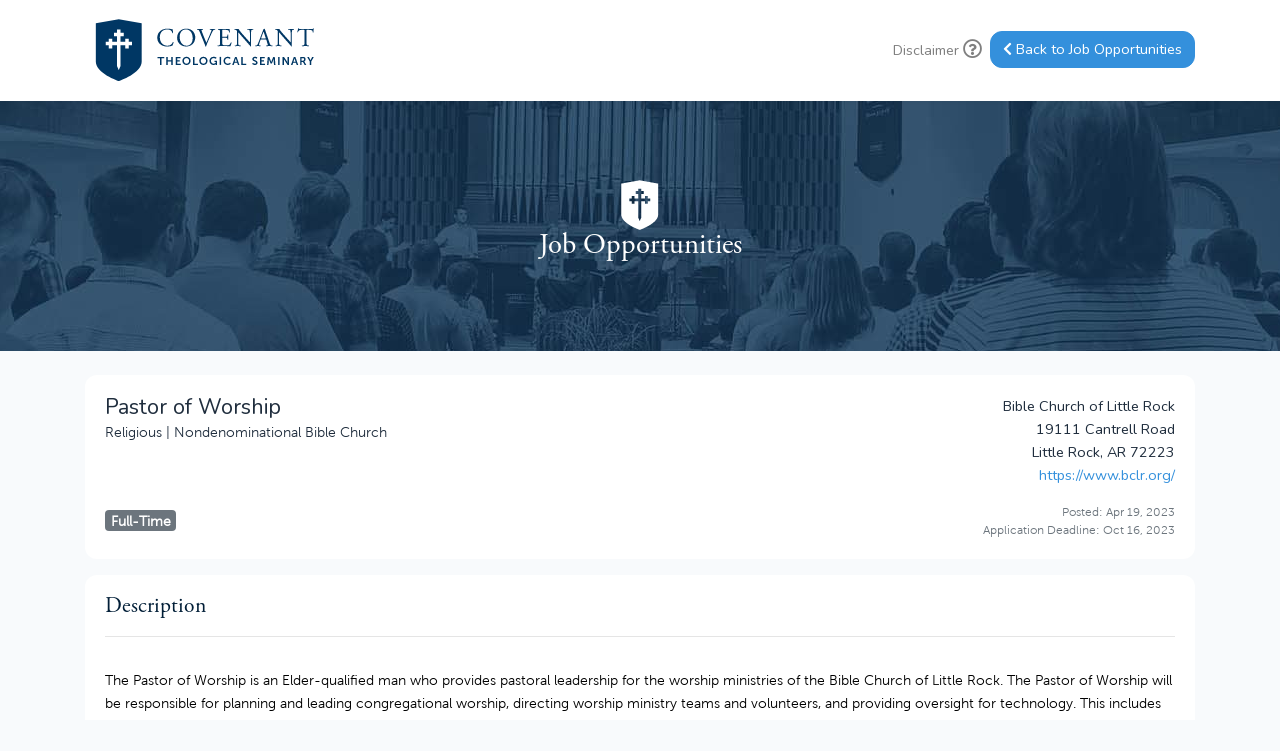

--- FILE ---
content_type: text/html; charset=UTF-8
request_url: https://mycts.covenantseminary.edu/jobs/1840/details
body_size: 5699
content:
<!DOCTYPE html>
<html lang="en">
<head>
    <meta charset="utf-8">
    <meta name="viewport" content="width=device-width, initial-scale=1">

    <!-- CSRF Token -->
    <meta name="csrf-token" content="qobJglhtqZ6nbZ8ObiteujPCmnAGPYzoi3Twlto1">
    <meta name="robots" content="noindex">

    <!-- Favicon -->
    <link rel="icon" href="/img/favicon.png" sizes="32x32">

    <title>Job Opportunities</title>

    <!-- Fonts -->
    <link rel="dns-prefetch" href="//fonts.gstatic.com">
    <link href="https://fonts.googleapis.com/css?family=Nunito" rel="stylesheet" type="text/css">

    <!-- Styles -->
    <link href="https://mycts.covenantseminary.edu/css/app.css" rel="stylesheet">

    <!-- Fontawesome CDN -->
    <link rel="stylesheet" href="https://use.fontawesome.com/releases/v5.8.1/css/all.css" integrity="sha384-50oBUHEmvpQ+1lW4y57PTFmhCaXp0ML5d60M1M7uH2+nqUivzIebhndOJK28anvf" crossorigin="anonymous">

    
    <link rel="stylesheet" href="https://cdn.jsdelivr.net/npm/bootstrap-select@1.13.14/dist/css/bootstrap-select.min.css">

    <!-- Favicon -->
<link rel="icon" href="https://www.covenantseminary.edu/wp-content/uploads/2017/01/cropped-Covenant-Seminary-Icon-1.jpg" sizes="32x32" />

<!-- adminlte css -->
<link rel="stylesheet" href="/adminlte/dist/css/adminlte.min.css">

<!-- app.css -->
<link rel="stylesheet" href="/css/app.css?5cb88025">

<!-- Datatables CDN -->
<link rel="stylesheet" type="text/css" href="https://cdn.datatables.net/v/bs4/dt-1.10.18/b-1.5.6/b-html5-1.5.6/b-print-1.5.6/cr-1.5.0/fc-3.2.5/fh-3.1.4/r-2.2.2/rg-1.1.0/rr-1.2.4/sc-2.0.0/datatables.min.css"/>
<link rel="stylesheet" type="text/css" href="https://cdn.datatables.net/fixedcolumns/4.0.2/css/fixedColumns.dataTables.min.css">
<link rel="stylesheet" type="text/css" href="https://cdn.datatables.net/fixedheader/3.2.2/css/fixedHeader.dataTables.min.css">

<!-- Bootstrap Select CDN -->
<link rel="stylesheet" href="https://cdn.jsdelivr.net/npm/bootstrap-select@1.13.10/dist/css/bootstrap-select.min.css">

<!-- Tempus Dominus -->
<link rel="stylesheet" href="/css/tempusdominus-bootstrap-4.min.css">

<!-- Dark Mode -->
<link rel="stylesheet" href="/css/dark-mode.css?5cb88025">

    <link rel="stylesheet" href="/css/jobs.css?5cb88025">

    
</head>
<body>
    <div id="app">
        <nav class="navbar navbar-expand-md navbar-light navbar-laravel">
            <div class="container">
                <a class="navbar-brand" href="https://mycts.covenantseminary.edu/jobs">
                  <img src="/svg/brand/blue-horizontal.svg" alt="Covenant Theological Seminary" style="height:75px;">
                </a>
                <button class="navbar-toggler" type="button" data-toggle="collapse" data-target="#navbarSupportedContent" aria-controls="navbarSupportedContent" aria-expanded="false" aria-label="Toggle navigation">
                    <span class="navbar-toggler-icon"></span>
                </button>

                <div class="collapse navbar-collapse" id="navbarSupportedContent">
                    <!-- Left Side Of Navbar -->
                    <ul class="navbar-nav mr-auto">

                    </ul>

                    <!-- Right Side Of Navbar -->
                    <ul class="navbar-nav ml-auto">
                        <li class="nav-item d-sm-inline-block">
    <a class="nav-link" href="#" data-toggle="modal" data-target="#disclaimerModal">
      Disclaimer&nbsp;<i class="far fa-question-circle fa-lg"></i>
    </a>
  </li>
  <li>
    <a href="/jobs" class="btn btn-primary"><i class="fas fa-chevron-left"></i>&nbsp;Back to Job Opportunities</a>
  </li>
                    </ul>

                </div>
            </div>
        </nav>

        <div style="background: url(/img/chapel-worship.jpeg); height: 250px; background-position: 50% 48% !important; border-radius: 0 !important;">
          <div class="row align-items-center h-100 p-0 m-0">
            <div class="col text-center">
              <img src="/svg/brand/white-shield.svg" alt="" style="height: 50px;">
              <h2 class="text-white">Job Opportunities</h2>
            </div>
          </div>
        </div>

        <div class="row">
          <div class="col">
                      </div>
        </div>

        <main class="py-4">
          <div class="container">

            <div class="row">
              <div class="col">

                
<div class="row">
  <div class="col">

    <div class="bg-white mb-3">
      <div class="card-body">
        <div class="row">
          <div class="col-md-6">
            <span class="h4">Pastor of Worship</span>
            <p class="m-0">Religious  | Nondenominational Bible Church</p>
          </div>
          <div class="col-md-6 text-md-right">
            Bible Church of Little Rock<br>
            19111 Cantrell Road<br>
            Little Rock, AR 72223
            <br>
            <a href="https://www.bclr.org/" target="_blank">https://www.bclr.org/</a>
          </div>
        </div>
        <div class="row">
          <div class="col-md-6">
            <p class="m-0">&nbsp;</p>
            <p class="m-0"><span class="badge badge-secondary align-text-bottom" style="font-size: 14px;">Full-Time</span></p>
          </div>
          <div class="col-md-6 text-md-right mt-3">
            <small class="text-muted">
              <p class="m-0">Posted: Apr 19, 2023</p>
              <p class="m-0">Application Deadline: Oct 16, 2023</p>
            </small>
          </div>
        </div>
      </div>
    </div>

  </div>
</div>

<div class="row">
  <div class="col">

    <div class="bg-white mb-3">
      <div class="card-body">
        <div class="row">
          <div class="col">
            <h4>Description</h4>
            <hr>
          </div>
        </div>
        <div class="row">
          <div class="col">
            <p><p>	<span style="background-color: transparent; color: rgb(0, 0, 0);">The Pastor of Worship is an Elder-qualified man who provides pastoral leadership for the worship ministries of the Bible Church of Little Rock. The Pastor of Worship will be responsible for planning and leading congregational worship, directing worship ministry teams and volunteers, and providing oversight for technology. This includes the implementation of BCLR’s vision and distinctives in the worship ministry. This position will require the ability to lead the people of God in the worship of God; communicate and model principles of biblical worship; craft worship services based on biblical text or theme; and recruit, train, lead, and nurture volunteers for ministry teams. He also serves the congregation through the performance of pastoral and shepherding duties.&nbsp;&nbsp;</span></p><p><br></p><p><strong style="background-color: transparent; color: rgb(0, 0, 0);">Essential Duties and Responsibilities:</strong></p><p><em style="background-color: transparent; color: rgb(0, 0, 0);">Worship Ministry</em></p><ol><li><span style="background-color: transparent;">Prayerfully plan and direct worship services for Sunday gatherings with consideration given to sermon text, liturgical framework, cohesiveness, variety, vocal and instrumental arrangement, musical appropriateness, and theological accuracy of song lyrics.&nbsp;</span></li><li><span style="background-color: transparent;">Ensure that all musical and technical aspects of the corporate worship gathering are well-planned, rehearsed, and suited to the aim of the service. This includes proper preparation and administration of the ordinances.</span></li><li><span style="background-color: transparent;">Administer the church’s worship schedule and calendar.&nbsp;</span></li><li><span style="background-color: transparent;">Coordinate all aspects of the worship ministry to function together cohesively including overseeing song and choral selection, AVL preparation and presentation, and arrangement of all instrumentalists, vocalists, and other participants.&nbsp;</span></li><li><span style="background-color: transparent;">Build and equip teams to participate in the worship areas of BCLR.</span></li><li><span style="background-color: transparent;">Direct all weekly activities and rehearsals necessary to facilitate excellent worship services.</span></li><li><span style="background-color: transparent;">Produce special worship programs for key events on the church calendar (ie Good Friday, Christmas Eve, etc).&nbsp;</span></li><li><span style="background-color: transparent;">Develop the weekly bulletin including content and announcements.</span></li><li><span style="background-color: transparent;">Oversee the worship department budget, organization, and volunteers.&nbsp;</span></li><li><span style="background-color: transparent;">Research and introduce our worship teams and congregation to worship training provided by conferences, books, or other ministries.&nbsp;</span></li><li><span style="background-color: transparent;">Set, attain, evaluate, and modify short-term and long-term goals for the worship ministry that align with the vision of BCLR.</span></li><li><span style="background-color: transparent;">Oversee and ensure maintenance and care of all equipment utilized and evaluate and suggest equipment needs.</span></li><li><span style="background-color: transparent;">Support the ministries of the church through participation and prayer.</span></li><li><span style="background-color: transparent;">May provide leadership and oversight to other ministries and initiatives as dictated by gifting, availability, and church needs.&nbsp;</span></li></ol><p><br></p><p><em style="background-color: transparent; color: rgb(0, 0, 0);">Pastoral Ministry</em></p><ol><li><span style="background-color: transparent;">Perform shepherding and discipleship responsibilities for the flock.</span></li><li><span style="background-color: transparent;">Attend all Pastoral Staff and Elder Board meetings and retreats.</span></li><li><span style="background-color: transparent;">Attend and participate in a Care Group.</span></li><li><span style="background-color: transparent;">Teach or preach when requested by the Pastor-Teacher.</span></li><li><span style="background-color: transparent;">Officiate the monthly communion service when requested.</span></li><li><span style="background-color: transparent;">Provide Biblical counseling to those who are seeking help.&nbsp;&nbsp;</span></li><li><span style="background-color: transparent;">Plan, and when necessary perform, baptisms, funerals, and weddings.</span></li><li><span style="background-color: transparent;">Participate in church-wide events, seminars, retreats, ministries, and conferences upon availability.</span></li></ol><p><br></p></p>
          </div>
        </div>
        <div class="row mt-3">
          <div class="col">
            <p><strong>Salary:</strong>&nbsp;$60K-$89K</p>
          </div>
        </div>
      </div>
    </div>

  </div>
</div>


<div class="row">
  <div class="col">

    <div class="bg-white mb-3">
      <div class="card-body">
        <div class="row">
          <div class="col">
            <h4>Requirements</h4>
            <hr>
          </div>
        </div>
        <p><p><strong style="background-color: transparent; color: rgb(0, 0, 0);">Required Qualifications:</strong></p><ul><li><span style="background-color: transparent;">A clear testimony of faith in Jesus Christ and a growing personal relationship with Him expressed by ongoing spiritual disciplines of Bible reading, prayer, personal worship, fasting, confession, and fellowship.&nbsp;</span></li><li><span style="background-color: transparent;">A life above reproach that exemplifies 1 Timothy 3:1-7 and Titus 1:5-9, a willing spirit in the life-long pursuit of sanctification, and a commitment to moral purity.</span></li><li><span style="background-color: transparent;">Commitment to the vision and worship philosophy of BCLR.&nbsp;</span></li><li><span style="background-color: transparent;">Affirmation of the BCLR Doctrinal Statement and Membership Covenant.&nbsp;</span></li><li><span style="background-color: transparent;">A heart for the spiritual formation of those in the congregation and the worship ministry.</span></li><li><span style="background-color: transparent;">Agreement with the Regulative Principle of worship and willing to develop worship services that follow that philosophy.&nbsp;</span></li><li><span style="background-color: transparent;">Bachelor’s degree in Biblical Studies, Music, Theology, Worship Studies, or similar.</span></li><li><span style="background-color: transparent;">Minimum 3 years of demonstrated excellence as a worship leader.</span></li><li><span style="background-color: transparent;">Minimum 2 years of pastoral experience characterized by discipleship and a commitment to God’s Word.</span></li><li><span style="background-color: transparent;">Strong understanding of musical performance and expertise in choral, orchestral, and instrumental conducting.</span></li><li><span style="background-color: transparent;">Strong vocal proficiency as a leader, soloist, and group vocalist.</span></li><li><span style="background-color: transparent;">Strong leadership, organization, and administration skills.&nbsp;</span></li><li><span style="background-color: transparent;">An appropriate stage presence for leading a church in worship.</span></li><li><span style="color: rgb(39, 39, 39);">Ability to work with chord charts, sheet music, and instrument-specific tablature.</span></li><li><span style="background-color: transparent;">Experience in recruiting and managing multiple volunteers, building relationships, and leading successful teams.</span></li><li><span style="background-color: transparent;">Proven initiative and willingness to grow professionally.</span></li><li><span style="background-color: transparent;">Required software skills: Microsoft Word, PowerPoint, Outlook, Teams, Excel.</span></li></ul><p><br></p><p><strong style="background-color: transparent; color: rgb(0, 0, 0);">Preferred Qualifications:&nbsp;</strong></p><ul><li><span style="background-color: transparent;">Post-graduate degree such as Master’s in Divinity, Biblical Studies, Theological Studies, Worship Leadership, Church Ministries, or similar.</span></li><li><span style="background-color: transparent;">5+ years of demonstrated excellence as a Pastor of Worship.</span></li><li><span style="background-color: transparent;">2+ years of experience serving on an Elder Board.</span></li><li><span style="background-color: transparent;">Strong personal instrumental proficiency (preference for piano or keyboard)</span></li><li><span style="background-color: transparent;">Skilled use of technology used to facilitate worship such as sound, lighting, computers, presentation software (Proclaim, PowerPoint), video projection, and livestreaming.&nbsp;</span></li><li><span style="background-color: transparent;">Biblical counseling certification.&nbsp;</span></li><li><span style="background-color: transparent;">Preferred software skills: Planning Center, Google Drive.</span></li></ul><p><br></p></p>
      </div>
    </div>

  </div>
</div>

<div class="row">
  <div class="col">

    <div class="bg-white mb-3">
      <div class="card-body">
        <div class="row">
          <div class="col">
            <h4>How to Apply</h4>
            <hr>
          </div>
        </div>
        <div class="row">
          <div class="col">
            <p><p>Full position description and application available here: https://www.bclr.org/</p></p>
            <p class="m-0"><strong>Primary Contact:</strong>&nbsp; </p>
            <p class="m-0"><strong>Email:</strong>&nbsp;<a href="mailto:search@bclr.org">search@bclr.org</a></p>
            <p class="m-0"><strong>Phone:</strong>&nbsp;(501) 227-4980</p>
                      <p class="m-0"><strong>Apply Online:</strong>&nbsp;<a href="https://docs.google.com/forms/d/e/1FAIpQLSdgF0DEcmHqrzL9G67TEUB0kbjhSUeTP8Ymnf2MsR1jFxOZFA/viewform" target="_blank">View</a></p>
                    </div>
        </div>
      </div>
    </div>

  </div>
</div>




<div class="modal fade" id="disclaimerModal" tabindex="-1" role="dialog" aria-labelledby="disclaimerModalTitle" aria-hidden="true">
  <div class="modal-dialog modal-lg" role="document">
    <div class="modal-content">

      <div class="modal-body">
        <div class="row">
          <div class="col">
            <h4>Disclaimer</h4>
            Please know that even though this job board is intended for Covenant Seminary students and alumni, the listings posted are viewable by the public. It is the prospective employer's responsibility to determine the eligibility of an applicant for a posted position.
          </div>
        </div>

        <div class="row mt-3">
          <div class="col">
            <h4>Regarding Security and Privacy</h4>
            Covenant Theological Seminary provides this community job board for the posting and viewing of job opportunities of potential interest to the student body. In using this job board, students and employers absolve the Seminary from any responsibility of security, safety, and unmet expectations and understand that the Seminary does not endorse the employer nor the student applicant. Each party is responsible for their own due diligence. In the case of childcare and nanny opportunities, employers understand that the Seminary does NOT conduct background checks on all of its students and furthermore adheres to the privacy obligations to our student body under FERPA rules and regulations.
          </div>
        </div>

        <div class="row mt-3">
          <div class="col">
            <h4>Regarding Field Education Credit</h4>
            We encourage students seeking out opportunities to complete Field Education degree requirements to evaluate a job description against the Field Education Handbook criteria for qualified hours. Not all job postings will be eligible for Field Education credit. Please speak with your Field Education representative if you have questions regarding a particular opportunity.
          </div>
        </div>


      </div>
      <div class="modal-footer border-0">
        <button type="button" class="btn btn-outline-secondary" data-dismiss="modal">Close</button>
      </div>
    </div>
  </div>
</div>



              </div>
            </div>


          </div>
        </main>
    </div>
</body>

<footer class="footer bg-white pt-3 pb-3">

  <div class="container">
    <div class="row">

      <div class="col">

        <div class="d-inline">
          <a href="https://www.covenantseminary.edu">Covenant Seminary</a>
        </div>

        <!-- To the right -->
        <div class="d-inline float-right">
          <span class="text-muted">version: 6.1.44 | build: 3208 (5cb88025)</span>
        </div>
      </div>


    </div>
  </div>

</footer>

<script src="/adminlte/plugins/jquery/jquery.min.js"></script>
<script src="/adminlte/plugins/bootstrap/js/bootstrap.bundle.min.js"></script>

<script src="https://mycts.covenantseminary.edu/js/app.js"></script>

<!-- Bootstrap Select CDN -->
<script src="https://cdn.jsdelivr.net/npm/bootstrap-select@1.13.10/dist/js/bootstrap-select.min.js"></script>

<!-- Moment.js -->
<script src="/js/moment.min.js" defer></script>

<!-- Tempus Dominus -->
<script src="/js/tempusdominus-bootstrap-4.min.js" defer></script>


</html>


--- FILE ---
content_type: text/css
request_url: https://mycts.covenantseminary.edu/css/dark-mode.css?5cb88025
body_size: 1348
content:
[data-theme="dark"] {
  background-color: #111 !important;
  color: #eee !important;
}

[data-theme="dark"] a {
  color: #ffffff !important;
}

[data-theme="dark"] a.btn {
  color: #fff !important;
}

[data-theme="dark"] a.small-box-footer {
  color: #fff !important;
}

[data-theme="dark"] a.text-secondary {
  color: #fff !important;
}

[data-theme="dark"] td.day:hover {
  background-color: #C1AE82 !important;
}

[data-theme="dark"] span.month:hover {
  background-color: #C1AE82 !important;
}

[data-theme="dark"] span.year:hover {
  background-color: #C1AE82 !important;
}


[data-theme="dark"] .bg-light {
  background-color: #333 !important;
}

[data-theme="dark"] .bg-white {
  background-color: #000 !important;
}

[data-theme="dark"] .bg-black {
  background-color: #eee !important;
}

[data-theme="dark"] .text-white {
  color: #fff !important;
}

[data-theme="dark"] .text-muted {
  color: #eee !important;
}

[data-theme="dark"] .breadcrumb-item {
  color: #eee !important;
}

[data-theme="dark"] .alert-warning > strong {
  color: #000 !important;
}

[data-theme="dark"] .table-secondary td {
  background-color: #a0a0a0 !important;
  color: #494e53 !important;
}

[data-theme="dark"] .table-light td {
  background-color: #3c4349 !important;
  border-color: #3c4349 !important;
  color: #d3d3d3 !important;
}

[data-theme="dark"] .table-info td {
  color: #494e53 !important;
}

[data-theme="dark"] .table-primary td {
  color: #494e53 !important;
}

[data-theme="dark"] tr.even td {
  background-color: #494e53 !important;
}

[data-theme="dark"] th {
  background-color: #494e53 !important;
}

[data-theme="dark"] tr.odd td {
  background-color: #3c4349 !important;
}




[data-theme="dark"] .navbar-toggler-icon {
  background-image: url("data:image/svg+xml,%3csvg viewBox='0 0 30 30' xmlns='http://www.w3.org/2000/svg'%3e%3cpath stroke='rgba(255, 255, 255, 0.5)' stroke-width='2' stroke-linecap='round' stroke-miterlimit='10' d='M4 7h22M4 15h22M4 23h22'/%3e%3c/svg%3e");
  color: #eee !important;
}

[data-theme="dark"] .content-wrapper {
  background-color: #494E53 !important;
}

[data-theme="dark"] .wrapper {
  background-color: #494E53 !important;
}

[data-theme="dark"] .launchpad-button {
  background-color: #343a40 !important;
  color: #eee !important;
}

[data-theme="dark"] .launchpad-button:hover {
  background-color: #b29c62 !important;
  color: #ffffff !important;
}

[data-theme="dark"] .link-cts-gold {
  color: #b29c62 !important;
}

[data-theme="dark"] .main-footer {
  background-color: #343a40 !important;
  color: #eee !important;
}

[data-theme="dark"] .navbar {
  background-color: #343a40 !important;
}

[data-theme="dark"] .nav-link {
  color: #eee !important;
}

[data-theme="dark"] .nav-link.active {
  background-color: #494E53 !important;
  color: #eee !important;
}

[data-theme="dark"] .navbar-brand {
  color: #eee !important;
}

[data-theme="dark"] .nav-icon {
  color: #eee !important;
}

[data-theme="dark"] .main-sidebar {
  background-color: #343a40 !important;
  color: #eee !important;
}

[data-theme="dark"] .dropdown-menu {
  background-color: #343a40 !important;
  color: #eee !important;
}

[data-theme="dark"] .dropdown-item {
  background-color: #343a40 !important;
  color: #eee !important;
}

[data-theme="dark"] .dropdown-item:hover {
  background-color: #494E53 !important;
}

[data-theme="dark"] .text-dark {
  color: #eee !important;
}

[data-theme="dark"] .control-sidebar {
  background-color: #343a40 !important;
  color: #eee !important;
}

[data-theme="dark"] .card {
  background-color: #343a40 !important;
}

[data-theme="dark"] .card-header {
  background-color: #343a40 !important;
  color: #eee !important;
}

[data-theme="dark"] .card-footer {
  background-color: #343a40 !important;
  color: #eee !important;
}

[data-theme="dark"] .modal-body {
  background-color: #343a40 !important;
  color: #eee !important;
}

[data-theme="dark"] .modal-header {
  background-color: #343a40;
  color: #eee !important;
}

[data-theme="dark"] .modal-footer {
  background-color: #343a40 !important;
  color: #eee !important;
}

[data-theme="dark"] .page-link {
  background-color: #343a40 !important;
  color: #eee !important;
}

[data-theme="dark"] .alert-light {
  background-color: #494e53 !important;
  border-color: #494e53 !important;
  color: #eee !important;
}

[data-theme="dark"] .page-item.active .page-link {
  background-color: #3490dc !important;
  border-color: #eee !important;
  color: #eee !important;
}

[data-theme="dark"] .list-group-item {
  background-color: #343a40 !important;
  color: #eee !important;
  border-color: #6c757d !important;
}

[data-theme="dark"] .carousel-item {
  color: #eee !important;
}

[data-theme="dark"] h2 {
  color: #eee !important;
}

[data-theme="dark"] h3 {
  color: #eee !important;
}

[data-theme="dark"] h4 {
  color: #eee !important;
}

[data-theme="dark"] h5 {
  color: #eee !important;
}

[data-theme="dark"] h6 {
  color: #eee !important;
}

[data-theme="dark"] p {
  color: #eee !important;
}


[data-theme="dark"] tr:hover {
  background-color: #494E53 !important;
  color: #eee !important;
}

[data-theme="dark"] code {
  color: #e83e8c !important;
}

[data-theme="dark"] .text-danger {
  color: #e83e8c !important;
}

[data-theme="dark"] .dark-mode-brand {
  display: inline !important;
}

[data-theme="dark"] .light-mode-brand {
  display: none !important;
}

[data-theme="dark"] .dark-mode-icon {
  display: inline !important;
}

[data-theme="dark"] .light-mode-icon {
  display: none !important;
}

[data-theme="dark"] hr {
  border-color: #d3d3d3 !important;
}

[data-theme="dark"] .list-group-item.active {
  background-color: #494E53 !important;
  color: #eee !important;
}

[data-theme="dark"] .close {
  color: #eee !important;
}

[data-theme="dark"] .highlight {
  background-color: #494E53 !important;
}

[data-theme="dark"] .popover {
  background-color: #494E53 !important;
}

[data-theme="dark"] .popover-header {
  background-color: #494E53 !important;
}

[data-theme="dark"] strong {
  color: #eee !important;
}

[data-theme="dark"] .btn-outline-ctsblue { 
  color: #eee; 
  background-color: #494E53; 
  border-color: #eee; 
} 
 
[data-theme="dark"] .btn-outline-ctsblue:hover, 
.btn-outline-ctsblue:focus, 
.btn-outline-ctsblue:active, 
.btn-outline-ctsblue.active, 
.open .dropdown-toggle.btn-outline-ctsblue { 
  color: #eee; 
  background-color: #c1ae82; 
  border-color: #003764; 
} 

[data-theme="dark"] .btn-outline-ctsblue:active, 
.btn-outline-ctsblue.active, 
.open .dropdown-toggle.btn-outline-ctsblue { 
  background-image: none; 
} 
 
[data-theme="dark"] .btn-outline-ctsblue.disabled, 
.btn-outline-ctsblue[disabled], 
fieldset[disabled] .btn-outline-ctsblue, 
.btn-outline-ctsblue.disabled:hover, 
.btn-outline-ctsblue[disabled]:hover, 
fieldset[disabled] .btn-outline-ctsblue:hover, 
.btn-outline-ctsblue.disabled:focus, 
.btn-outline-ctsblue[disabled]:focus, 
fieldset[disabled] .btn-outline-ctsblue:focus, 
.btn-outline-ctsblue.disabled:active, 
.btn-outline-ctsblue[disabled]:active, 
fieldset[disabled] .btn-outline-ctsblue:active, 
.btn-outline-ctsblue.disabled.active, 
.btn-outline-ctsblue[disabled].active, 
fieldset[disabled] .btn-outline-ctsblue.active { 
  background-color: #eee; 
  border-color: #003764; 
} 
 
[data-theme="dark"] .btn-outline-ctsblue .badge { 
  color: #eee; 
  background-color: #003764; 
}

[data-theme="dark"] .btn-outline-ctsblue:active {
  background-color: #c1ae82 !important; 
}

[data-theme="dark"] .btn-outline-ctsblue:focus {
  background-color: #c1ae82 !important; 
}

[data-theme="dark"] .btn-outline-ctsgold { 
  color: #C1AE82; 
  background-color: #494E53; 
  border-color: #C1AE82; 
} 
 
[data-theme="dark"] .btn-outline-ctsgold:hover, 
.btn-outline-ctsgold:focus, 
.btn-outline-ctsgold:active, 
.btn-outline-ctsgold.active, 
.open .dropdown-toggle.btn-outline-ctsgold { 
  color: #ffffff; 
  background-color: #c1ae82; 
  border-color: #C1AE82; 
} 
 
[data-theme="dark"] .btn-outline-ctsgold:active, 
.btn-outline-ctsgold.active, 
.open .dropdown-toggle.btn-outline-ctsgold { 
  background-image: none; 
} 
 
[data-theme="dark"] .btn-outline-ctsgold.disabled, 
.btn-outline-ctsgold[disabled], 
fieldset[disabled] .btn-outline-ctsgold, 
.btn-outline-ctsgold.disabled:hover, 
.btn-outline-ctsgold[disabled]:hover, 
fieldset[disabled] .btn-outline-ctsgold:hover, 
.btn-outline-ctsgold.disabled:focus, 
.btn-outline-ctsgold[disabled]:focus, 
fieldset[disabled] .btn-outline-ctsgold:focus, 
.btn-outline-ctsgold.disabled:active, 
.btn-outline-ctsgold[disabled]:active, 
fieldset[disabled] .btn-outline-ctsgold:active, 
.btn-outline-ctsgold.disabled.active, 
.btn-outline-ctsgold[disabled].active, 
fieldset[disabled] .btn-outline-ctsgold.active { 
  background-color: #FFFFFF; 
  border-color: #C1AE82; 
} 
 
[data-theme="dark"] .btn-outline-ctsgold .badge { 
  color: #FFFFFF; 
  background-color: #C1AE82; 
}

[data-theme="dark"] tr:hover > .sticky-col {
  background-color: #494e53;
}

[data-theme="dark"] .sticky-col {
background-color: #343A40;
}

[data-theme="dark"] .table-info, .table-info > th, .table-info > td {
background-color: #bee5eb !important;
}

[data-theme="dark"] .table-primary, .table-primary > th, .table-primary > td {
background-color: #c6e0f5 !important;
}

[data-theme="dark"] .table-dark, .table-dark > th, .table-dark > td {
background-color: #c6c8ca !important;
}

[data-theme="dark"] tr:hover > th.sticky-col {
  background-color: #494e53 !important;
}

--- FILE ---
content_type: text/css
request_url: https://mycts.covenantseminary.edu/css/jobs.css?5cb88025
body_size: 1225
content:
body.hold-transition {
    .content-wrapper,
    .right-side,
    .main-footer,
    .main-sidebar,
    .left-side,
    .main-header > .navbar,
    .main-header .logo {
      -webkit-transition: none !important;
      -moz-transition: none !important;
      -ms-transition: none !important;
      -o-transition: none !important;
      transition: none !important;
    }
}

@font-face {
  font-family: Garamond;
  src: url('/../fonts/AGaramondPro-Regular.otf');
}

@font-face {
  font-family: museo;
  src: url('/../fonts/MuseoSans_300.ttf');
}

@font-face {
  font-family: museo700;
  src: url('/../fonts/MuseoSans_700.ttf');
}

h1, h2, h4, h5 {
  font-family: Garamond,arial,sans-serif;
  color: #011e37 !important;
}

h6 {
  font-family: museo700,arial,sans-serif;
  color: #011e37 !important;
  letter-spacing: .1rem;
}

p {
  font-family: museo,arial,sans-serif;
}

div,ul,li,h4,input,button,select,label,textarea,.btn {
  border-radius: 0.75rem !important;
}

.ql-container {
  min-height: 300px;
  border-radius: 0 0 0.75rem 0.75rem !important;
}

.ql-toolbar {
  border-radius: 0.75rem 0.75rem 0 0 !important;
}

.fade {
  border-radius: 0 !important;
}

main {
  min-height: calc(100vh - 330px);
}

strong {
  font-family: helvetica, arial,sans-serif;
}

code {
  color: #de0707;
}

.content-wrapper {
  min-height: calc(100vh + 125px) !important;
}

.launchpad-content {
  padding-top: 3%;
}

/* change the background color */
.navbar-custom {
    background-color: #343a40;
}

/* change the brand and text color */
.navbar-custom .navbar-brand,
.navbar-custom .navbar-text {
    color: rgba(255,255,255,.8);
}
/* change the link color */
.navbar-custom .navbar-nav .nav-link {
    color: rgba(255,255,255,.5);
}
/* change the color of active or hovered links */
.navbar-custom .nav-item.active .nav-link,
.navbar-custom .nav-item:focus .nav-link,
.navbar-custom .nav-item:hover .nav-link {
    color: #ffffff;
}

@media print {
  @page { margin: 0; }

  body { margin-left: 1.0cm;
         margin-right: 1.0cm;
         margin-bottom: 15.0cm;
        }

  thead {display: table-header-group; }

  .footer {
    position: fixed;
    bottom: 0;
    width:600mm; left:50%; margin-left:-300mm;
  }

  .footer-space {
    height: 60px;
  }
}

.launchpad-toggler .navbar-toggler-icon {
  background-image: url("data:image/svg+xml;charset=utf8,%3Csvg viewBox='0 0 32 32' xmlns='http://www.w3.org/2000/svg'%3E%3Cpath stroke='rgba(83,83,83)' stroke-width='2' stroke-linecap='round' stroke-miterlimit='10' d='M4 8h24M4 16h24M4 24h24'/%3E%3C/svg%3E");
}

.launchpad-toggler.navbar-toggler {
  border-color: rgb(83,83,83);
}

.launchpad-button {
  color: #003764;
}

.launchpad-button:hover {
  background-color: #f8fafc;
}

.carousel-indicators li {
    width: 10px;
    height: 10px;
    border-radius: 100% !important;
}

.carousel-indicators {
    filter: invert(30%);
    bottom: -70px;
}

.carousel-item {
  color: #003764;
}

.popover {
  max-width: 400px;
}

.btn-cts-gold {
  background: #b29c62 !important;
  color: #ffffff !important;
}

.btn-cts-gold-link {
    background: none!important;
    border: none;
    /*optional*/
    font-family: arial, sans-serif;
    /*input has OS specific font-family*/
    color: #b29c62 !important;
    text-decoration: underline;
    cursor: pointer;
}

.page-link {
  color: #b29c62 !important;
}

.page-item.active > .page-link {
  background: #b29c62 !important;
  color: #ffffff !important;
  border-color: #b29c62 !important;
}

--- FILE ---
content_type: image/svg+xml
request_url: https://mycts.covenantseminary.edu/svg/brand/white-shield.svg
body_size: 725
content:
<svg id="Layer_1" data-name="Layer 1" xmlns="http://www.w3.org/2000/svg" viewBox="26 16 56 75"><defs><style>.cls-1{fill:#fff;}</style></defs><title>White shield</title><path class="cls-1" d="M53.84973,16.45063v.00024L26.33631,21.43256V67.56922c0,13.68182,26.78961,23.00427,27.49914,23.24872a.04785.04785,0,0,0,.02893.00042c.68048-.23431,27.50025-9.55957,27.50025-23.24914V21.43256ZM69.59961,47.83918H65.88849v3.7381H61.64991v-3.7381H55.98035V72.69489l-2.12469,4.99732-2.11384-4.99732V47.83918H46.05591v3.7381H41.81733v-3.7381H38.12262V43.60059h3.69471v-3.7381h4.23858v3.7381h5.68591V36.89441H48.00367V32.65583h3.73815V28.94764h4.23853v3.70819h3.73816v4.23858H55.98035v6.70618h5.66956v-3.7381h4.23858v3.7381h3.71112Z"/></svg>


--- FILE ---
content_type: image/svg+xml
request_url: https://mycts.covenantseminary.edu/svg/brand/blue-horizontal.svg
body_size: 16501
content:
<?xml version="1.0" encoding="utf-8"?>
<!-- Generator: Adobe Illustrator 22.1.0, SVG Export Plug-In . SVG Version: 6.00 Build 0)  -->
<svg version="1.1" id="Layer_2" xmlns="http://www.w3.org/2000/svg" xmlns:xlink="http://www.w3.org/1999/xlink" x="0px" y="0px"
	 viewBox="0 0 288 90" style="enable-background:new 0 0 288 90;" xml:space="preserve">
<style type="text/css">
	.st0{fill:#003764;}
	.st1{fill:#FFFFFF;}
</style>
<path class="st0" d="M40.50718,7.35076v0.00027l-27.51343,4.98169c0,0,0,37.59628,0,46.13667
	c0,13.68182,26.78958,23.00426,27.49911,23.24869c0.0091,0.00313,0.02059,0.00327,0.02893,0.0004
	c0.68047-0.23431,27.50026-9.55956,27.50026-23.2491c0-8.54039,0-46.13667,0-46.13667L40.50718,7.35076z"/>
<polygon class="st1" points="56.25702,34.50073 52.5459,34.50073 52.5459,30.76263 48.30737,30.76263 48.30737,34.50073 
	42.63776,34.50073 42.63776,27.79456 46.37592,27.79456 46.37592,23.55597 42.63776,23.55597 42.63776,19.84778 38.39923,19.84778 
	38.39923,23.55597 34.66107,23.55597 34.66107,27.79456 38.39923,27.79456 38.39923,34.50073 32.71332,34.50073 32.71332,30.76263 
	28.47473,30.76263 28.47473,34.50073 24.78003,34.50073 24.78003,38.73932 28.47473,38.73932 28.47473,42.47742 32.71332,42.47742 
	32.71332,38.73932 38.39923,38.73932 38.39923,63.59503 40.51306,68.59235 42.63776,63.59503 42.63776,38.73932 48.30737,38.73932 
	48.30737,42.47742 52.5459,42.47742 52.5459,38.73932 56.25702,38.73932 "/>
<g>
	<path class="st0" d="M90.59277,21.40674c2.26318-1.76758,5.14697-2.63574,8.37158-2.63574
		c1.67432,0,4.03076,0.34082,5.48828,0.74414c0.37207,0.09277,0.58887,0.15527,0.86816,0.12402
		c0.03076,0.71289,0.18555,2.6665,0.43359,4.55762c-0.15479,0.21729-0.62012,0.24805-0.83691,0.0625
		c-0.46484-2.1084-1.86035-4.52734-6.35645-4.52734c-4.74365,0-8.77441,3.00781-8.77441,9.42578
		c0,6.51172,4.12402,10.1084,9.20898,10.1084c3.99951,0,5.7666-2.60449,6.47998-4.43408
		c0.21729-0.15479,0.68213-0.09326,0.80615,0.12402c-0.2168,1.6123-1.02344,3.65869-1.48828,4.24756
		c-0.37207,0.0625-0.74414,0.18652-1.08496,0.31055c-0.68262,0.24805-2.91504,0.71289-4.89941,0.71289
		c-2.79004,0-5.45703-0.55811-7.72021-2.07715c-2.48047-1.70557-4.40283-4.52734-4.40283-8.52686
		C86.68604,26.18115,88.23633,23.23584,90.59277,21.40674z"/>
	<path class="st0" d="M110.51025,29.71631c0-6.20117,4.65039-10.94531,11.03711-10.94531
		c7.16309,0,10.75977,5.17773,10.75977,10.63477c0,6.26367-4.77539,10.82129-10.75977,10.82129
		C114.66455,40.22705,110.51025,35.29736,110.51025,29.71631z M129.20654,30.36719c0-5.11572-2.26367-10.63525-8.18555-10.63525
		c-3.22461,0-7.41113,2.20166-7.41113,8.99219c0,4.58887,2.23242,10.54199,8.34082,10.54199
		C125.67139,39.26611,129.20654,36.4751,129.20654,30.36719z"/>
	<path class="st0" d="M137.59131,22.55371c-0.71289-1.73633-1.17871-2.38721-2.51172-2.54248l-0.55762-0.06201
		c-0.2168-0.18604-0.18652-0.62012,0.06152-0.7749c0.89941,0.06152,1.8916,0.09277,3.22461,0.09277
		c1.36426,0,2.4502-0.03125,3.75195-0.09277c0.2168,0.12402,0.2793,0.58887,0.06152,0.7749l-0.46484,0.06201
		c-1.17773,0.15527-1.42578,0.34082-1.45703,0.58887c0.0625,0.31055,0.58887,1.98438,1.55078,4.34082
		c1.42578,3.59668,2.85156,7.1626,4.40234,10.69727c0.96094-2.04639,2.26367-5.24023,2.97656-6.8833
		c0.89941-2.1084,2.35645-5.61182,2.88379-6.94531c0.24805-0.65088,0.27832-0.99219,0.27832-1.20947
		c0-0.2168-0.30957-0.46484-1.39453-0.58887l-0.55859-0.06201c-0.2168-0.18604-0.1543-0.65088,0.0625-0.7749
		c0.86816,0.06152,2.0459,0.09277,3.22461,0.09277c1.02344,0,1.98438-0.03125,3.00781-0.09277
		c0.2168,0.12402,0.2168,0.62012,0.06152,0.7749l-0.93066,0.06201c-0.74414,0.06201-1.20898,0.43408-1.61133,1.08496
		c-0.86914,1.45752-2.07812,3.96875-3.47266,7.13184l-1.6748,3.81348c-1.24023,2.85254-2.69727,6.44922-3.22461,8.09277
		c-0.09277,0.06152-0.2168,0.09277-0.34082,0.09277c-0.15527,0-0.31055-0.03125-0.46484-0.09277
		c-0.3418-1.30273-0.89941-2.82178-1.42676-4.12402L137.59131,22.55371z"/>
	<path class="st0" d="M162.08154,23.91797c0-3.22461-0.06152-3.68994-1.8916-3.90674l-0.49609-0.06201
		c-0.18555-0.12402-0.12402-0.68213,0.0625-0.7749c1.33301,0.06152,2.38672,0.09277,3.6582,0.09277h5.8291
		c1.98438,0,3.81348,0,4.18652-0.09277c0.18555,0.52686,0.37109,2.75928,0.49609,4.12354
		c-0.125,0.18604-0.62109,0.24805-0.77539,0.06201c-0.46484-1.45703-0.74414-2.54248-2.35645-2.94531
		c-0.65137-0.15527-1.64355-0.18652-3.00781-0.18652h-2.23242c-0.93066,0-0.93066,0.0625-0.93066,1.24023v6.20117
		c0,0.86816,0.09375,0.86816,1.02344,0.86816h1.79883c1.30176,0,2.26367-0.06152,2.63477-0.18555
		c0.37305-0.12402,0.58984-0.31055,0.74414-1.08545l0.24805-1.271c0.15527-0.18652,0.68262-0.18652,0.80664,0.03076
		c0,0.74414-0.12402,1.95361-0.12402,3.13135c0,1.11621,0.12402,2.29492,0.12402,2.97656
		c-0.12402,0.21729-0.65137,0.21729-0.80664,0.03125l-0.27832-1.20898c-0.12402-0.55859-0.34082-1.02344-0.96191-1.17871
		c-0.43359-0.12402-1.17773-0.15479-2.38672-0.15479h-1.79883c-0.92969,0-1.02344,0.03076-1.02344,0.8374v4.37158
		c0,1.64307,0.09375,2.69775,0.58984,3.22461c0.37207,0.37207,1.02344,0.71338,3.75195,0.71338
		c2.38672,0,3.28613-0.12402,3.96875-0.46533c0.55762-0.31006,1.39453-1.39502,2.20117-3.00732
		c0.2168-0.15527,0.65039-0.0625,0.77539,0.2168c-0.21777,1.08496-0.99219,3.47266-1.39551,4.30957
		c-2.79102-0.06152-5.5498-0.09277-8.30957-0.09277h-2.79102c-1.33301,0-2.38672,0.03125-4.2168,0.09277
		c-0.18555-0.09277-0.24805-0.58887-0.06152-0.7749l1.02246-0.09326c1.76758-0.15479,1.92285-0.62012,1.92285-3.87549V23.91797z"/>
	<path class="st0" d="M199.229,34.45996c0,0.93018,0,4.61963,0.09277,5.42627c-0.0625,0.18555-0.24805,0.34082-0.58887,0.34082
		c-0.37305-0.52734-1.27148-1.6123-3.96875-4.68164l-7.19336-8.18555c-0.83789-0.96143-2.94629-3.50391-3.59766-4.18604h-0.06152
		c-0.12402,0.37207-0.15527,1.08545-0.15527,2.01514v6.75977c0,1.45703,0.03125,5.48779,0.55859,6.41797
		c0.18555,0.34082,0.80566,0.52734,1.58105,0.58887l0.96094,0.09326c0.18652,0.24805,0.15527,0.62012-0.06152,0.7749
		c-1.39551-0.06152-2.48047-0.09277-3.62793-0.09277c-1.30176,0-2.13965,0.03125-3.22461,0.09277
		c-0.2168-0.15479-0.24805-0.58887-0.06152-0.7749l0.83691-0.09326c0.71289-0.09277,1.20898-0.27881,1.36426-0.62012
		c0.43359-1.11621,0.40234-4.89844,0.40234-6.38672v-8.96094c0-0.86816-0.03027-1.51953-0.68164-2.23242
		c-0.43359-0.43408-1.17773-0.65137-1.92188-0.74414l-0.52734-0.06201c-0.18652-0.18604-0.18652-0.65088,0.06152-0.7749
		c1.30273,0.09277,2.94629,0.09277,3.50391,0.09277c0.49609,0,1.02344-0.03125,1.42676-0.09277
		c0.61914,1.58105,4.27832,5.67383,5.30176,6.82129l3.00684,3.37939c2.13965,2.38721,3.65918,4.12354,5.11621,5.61182h0.0625
		c0.12402-0.15479,0.12402-0.65088,0.12402-1.30176v-6.63574c0-1.45703-0.03125-5.48779-0.62012-6.41797
		c-0.18652-0.2793-0.68262-0.46484-1.92285-0.62012l-0.52734-0.06201c-0.2168-0.18604-0.18555-0.68213,0.0625-0.7749
		c1.42578,0.06152,2.48047,0.09277,3.6582,0.09277c1.33398,0,2.13965-0.03125,3.19434-0.09277
		c0.24805,0.15479,0.24805,0.58887,0.06152,0.7749l-0.43359,0.06201c-0.99219,0.15527-1.6123,0.40332-1.73633,0.65137
		c-0.52734,1.11621-0.46484,4.96094-0.46484,6.38672V34.45996z"/>
	<path class="st0" d="M217.67139,32.5376c-0.2168-0.68213-0.34082-0.77539-1.27051-0.77539h-4.68262
		c-0.77441,0-0.96094,0.09326-1.17773,0.74414l-1.08496,3.25586c-0.46582,1.39551-0.68262,2.23242-0.68262,2.57324
		c0,0.37207,0.15527,0.55859,0.89941,0.62012l1.02344,0.09326c0.2168,0.15479,0.2168,0.65088-0.0625,0.7749
		c-0.80664-0.06152-1.76758-0.06152-3.22461-0.09277c-1.02344,0-2.13965,0.06201-2.97656,0.09277
		c-0.18555-0.12402-0.24805-0.62012-0.0625-0.7749l1.02344-0.09326c0.74414-0.06152,1.42676-0.40283,1.86035-1.51904
		c0.55859-1.42627,1.42676-3.44189,2.72852-6.91455l3.16309-8.37109c0.43359-1.11621,0.62012-1.70557,0.52734-2.20166
		c0.74414-0.21729,1.27051-0.7749,1.61133-1.17822c0.18652,0,0.40332,0.06201,0.46582,0.2793
		c0.40332,1.36426,0.89941,2.79004,1.36426,4.1543l4.24805,12.46484c0.89844,2.66602,1.30176,3.13135,2.63477,3.28613
		l0.83789,0.09326c0.2168,0.15479,0.1543,0.65088,0,0.7749c-1.27148-0.06152-2.35742-0.09277-3.75195-0.09277
		c-1.48828,0-2.66699,0.06201-3.56641,0.09277c-0.24805-0.12402-0.27832-0.62012-0.06152-0.7749l0.89941-0.09326
		c0.65039-0.06152,1.08496-0.24805,1.08496-0.55762c0-0.34131-0.15527-0.89941-0.40332-1.64355L217.67139,32.5376z
		 M211.53271,29.77783c-0.24805,0.71338-0.21777,0.74414,0.65137,0.74414h3.81348c0.89941,0,0.96094-0.12402,0.68164-0.96094
		l-1.67383-5.05371c-0.24805-0.74414-0.52734-1.58154-0.71387-1.95361h-0.06152c-0.09277,0.15479-0.40332,0.89893-0.74414,1.82959
		L211.53271,29.77783z"/>
	<path class="st0" d="M248.14502,34.45996c0,0.93018,0,4.61963,0.09375,5.42627c-0.0625,0.18555-0.24805,0.34082-0.58984,0.34082
		c-0.37109-0.52734-1.27051-1.6123-3.96875-4.68164l-7.19336-8.18555c-0.83691-0.96143-2.94531-3.50391-3.5957-4.18604h-0.0625
		c-0.12402,0.37207-0.15527,1.08545-0.15527,2.01514v6.75977c0,1.45703,0.03125,5.48779,0.55859,6.41797
		c0.18555,0.34082,0.80566,0.52734,1.58105,0.58887l0.96094,0.09326c0.18652,0.24805,0.15527,0.62012-0.06152,0.7749
		c-1.39551-0.06152-2.48047-0.09277-3.62793-0.09277c-1.30273,0-2.13965,0.03125-3.22461,0.09277
		c-0.2168-0.15479-0.24805-0.58887-0.0625-0.7749l0.83789-0.09326c0.71289-0.09277,1.20898-0.27881,1.36426-0.62012
		c0.43359-1.11621,0.40332-4.89844,0.40332-6.38672v-8.96094c0-0.86816-0.03125-1.51953-0.68262-2.23242
		c-0.43457-0.43408-1.17871-0.65137-1.92285-0.74414l-0.52637-0.06201c-0.18652-0.18604-0.18652-0.65088,0.06152-0.7749
		c1.30273,0.09277,2.94531,0.09277,3.50391,0.09277c0.49609,0,1.02344-0.03125,1.42578-0.09277
		c0.62109,1.58105,4.2793,5.67383,5.30273,6.82129l3.00781,3.37939c2.13867,2.38721,3.6582,4.12354,5.11523,5.61182h0.0625
		c0.12402-0.15479,0.12402-0.65088,0.12402-1.30176v-6.63574c0-1.45703-0.03125-5.48779-0.62012-6.41797
		c-0.18652-0.2793-0.68262-0.46484-1.92285-0.62012l-0.52637-0.06201c-0.21777-0.18604-0.18652-0.68213,0.06152-0.7749
		c1.42676,0.06152,2.48047,0.09277,3.65918,0.09277c1.33301,0,2.13867-0.03125,3.19336-0.09277
		c0.24805,0.15479,0.24805,0.58887,0.06152,0.7749l-0.43359,0.06201c-0.99219,0.15527-1.6123,0.40332-1.73633,0.65137
		c-0.52734,1.11621-0.46582,4.96094-0.46582,6.38672V34.45996z"/>
	<path class="st0" d="M265.87402,35.08008c0,3.25537,0.06152,3.7207,1.86035,3.87549l0.99219,0.09326
		c0.18555,0.12402,0.12402,0.68213-0.0625,0.7749c-1.7666-0.06152-2.82129-0.09277-4.06152-0.09277
		c-1.23975,0-2.32471,0.03125-4.30908,0.09277c-0.18555-0.09277-0.24805-0.62012,0-0.7749l1.11621-0.09326
		c1.76758-0.15479,1.92285-0.62012,1.92285-3.87549V21.22021c0-0.96094,0-0.99219-0.93066-0.99219h-1.70508
		c-1.33301,0-3.03906,0.0625-3.81348,0.77539c-0.74414,0.68213-1.05469,1.36426-1.39551,2.13965
		c-0.24805,0.18555-0.68262,0.03076-0.80664-0.21729c0.49609-1.39502,0.96191-3.37939,1.17871-4.61963
		c0.09277-0.0625,0.49609-0.09326,0.58887,0c0.18652,0.99219,1.20898,0.96094,2.63574,0.96094h12.55615
		c1.6748,0,1.9541-0.06201,2.41895-0.86816c0.15527-0.06201,0.49609-0.03125,0.55762,0.09277
		c-0.34082,1.27148-0.55762,3.7832-0.46484,4.71289c-0.12402,0.24805-0.65039,0.24805-0.80566,0.0625
		c-0.09277-0.77539-0.31055-1.92285-0.77539-2.26367c-0.71289-0.52734-1.8916-0.77539-3.59668-0.77539h-2.20117
		c-0.93066,0-0.89941,0.03125-0.89941,1.05469V35.08008z"/>
</g>
<g>
	<path class="st0" d="M90.14111,54.16309h-3.14648v-1.49902h8.03467v1.49902h-3.14648v8.08887h-1.7417V54.16309z"/>
	<path class="st0" d="M97.41553,52.66406h1.74219V56.729h4.38867v-4.06494h1.74219v9.58789h-1.74219v-4.02441h-4.38867v4.02441
		h-1.74219V52.66406z"/>
	<path class="st0" d="M108.82275,52.66406h5.73877v1.49902h-3.99658v2.51172h3.22705v1.49902h-3.22705v2.5791h4.21338v1.49902
		h-5.95557V52.66406z"/>
	<path class="st0" d="M121.79297,52.50195c2.82227,0,4.95605,2.14746,4.95605,4.88867c0,2.82227-2.13379,5.02344-4.95605,5.02344
		s-4.95605-2.20117-4.95605-5.02344C116.83691,54.64941,118.9707,52.50195,121.79297,52.50195z M121.79297,60.82031
		c1.75586,0,3.16016-1.45801,3.16016-3.42969c0-1.89062-1.4043-3.29492-3.16016-3.29492s-3.16016,1.4043-3.16016,3.29492
		C118.63281,59.3623,120.03711,60.82031,121.79297,60.82031z"/>
	<path class="st0" d="M129.66309,52.66406h1.74121v8.08887h4.14648v1.49902h-5.8877V52.66406z"/>
	<path class="st0" d="M142.0957,52.50195c2.82227,0,4.95605,2.14746,4.95605,4.88867c0,2.82227-2.13379,5.02344-4.95605,5.02344
		s-4.95605-2.20117-4.95605-5.02344C137.13965,54.64941,139.27344,52.50195,142.0957,52.50195z M142.0957,60.82031
		c1.75586,0,3.16016-1.45801,3.16016-3.42969c0-1.89062-1.4043-3.29492-3.16016-3.29492s-3.16016,1.4043-3.16016,3.29492
		C138.93555,59.3623,140.33984,60.82031,142.0957,60.82031z"/>
	<path class="st0" d="M154.3125,52.50195c2.34961,0,3.56543,1.21533,3.56543,1.21533l-0.86523,1.29639
		c0,0-1.02539-0.91797-2.55176-0.91797c-2.14746,0-3.29492,1.48535-3.29492,3.29492c0,2.08008,1.41797,3.42969,3.21387,3.42969
		c1.44531,0,2.40332-0.99902,2.40332-0.99902V58.7002h-1.47168v-1.49854h3.03809v5.05029h-1.48535v-0.45898
		c0-0.20215,0.01367-0.40527,0.01367-0.40527h-0.02637c0,0-1,1.02637-2.78223,1.02637c-2.52539,0-4.69922-1.95801-4.69922-4.96973
		C149.37012,54.6626,151.46289,52.50195,154.3125,52.50195z"/>
	<path class="st0" d="M161.58105,52.66406h1.74121v9.58789h-1.74121V52.66406z"/>
	<path class="st0" d="M171.15918,52.50195c2.33594,0,3.53809,1.31006,3.53809,1.31006l-0.83691,1.29639
		c0,0-1.09375-1.0127-2.62012-1.0127c-2.02539,0-3.21387,1.51221-3.21387,3.29492c0,1.82324,1.22852,3.42969,3.22754,3.42969
		c1.66113,0,2.78223-1.21484,2.78223-1.21484l0.91797,1.25586c0,0-1.32324,1.55273-3.76758,1.55273
		c-2.93066,0-4.95605-2.17383-4.95605-4.99609C166.23047,54.63574,168.33691,52.50195,171.15918,52.50195z"/>
	<path class="st0" d="M182.66895,59.79492h-3.3623l-0.81055,2.45703h-1.7959l3.37598-9.58789h1.82324l3.37598,9.58789h-1.7959
		L182.66895,59.79492z M180.98047,54.3252c0,0-0.21582,0.94531-0.40527,1.48535l-0.85059,2.56641h2.51172l-0.85059-2.56641
		c-0.17578-0.54004-0.37793-1.48535-0.37793-1.48535H180.98047z"/>
	<path class="st0" d="M187.6416,52.66406h1.74121v8.08887h4.14648v1.49902h-5.8877V52.66406z"/>
	<path class="st0" d="M201.51855,59.79492c0,0,1.04004,1.0127,2.38965,1.0127c0.72949,0,1.3916-0.37891,1.3916-1.16211
		c0-1.71484-4.52441-1.41797-4.52441-4.36182c0-1.59326,1.37793-2.78174,3.21387-2.78174c1.89062,0,2.86328,1.02637,2.86328,1.02637
		l-0.75586,1.41797c0,0-0.91895-0.8374-2.12109-0.8374c-0.80957,0-1.44434,0.47266-1.44434,1.14795
		c0,1.70166,4.50977,1.28271,4.50977,4.34863c0,1.52637-1.16113,2.80859-3.15918,2.80859
		c-2.13379,0-3.30859-1.30957-3.30859-1.30957L201.51855,59.79492z"/>
	<path class="st0" d="M209.95605,52.66406h5.73828v1.49902h-3.99707v2.51172h3.22754v1.49902h-3.22754v2.5791h4.21387v1.49902
		h-5.95508V52.66406z"/>
	<path class="st0" d="M219.27051,52.66406h1.86426l1.87695,4.74023c0.21582,0.56738,0.48633,1.4043,0.48633,1.4043h0.02637
		c0,0,0.25684-0.83691,0.47266-1.4043l1.87695-4.74023h1.86426l0.76953,9.58789h-1.72852l-0.40527-5.36133
		c-0.04102-0.63428-0.01367-1.48535-0.01367-1.48535h-0.02734c0,0-0.2832,0.93213-0.5127,1.48535l-1.55273,3.71387h-1.52637
		l-1.53906-3.71387c-0.22949-0.55322-0.52734-1.49854-0.52734-1.49854h-0.02637c0,0,0.02637,0.86426-0.01367,1.49854
		l-0.40527,5.36133h-1.74219L219.27051,52.66406z"/>
	<path class="st0" d="M231.76074,52.66406h1.74121v9.58789h-1.74121V52.66406z"/>
	<path class="st0" d="M237.0166,52.66406h1.74121l3.63281,5.53711c0.36426,0.55371,0.79688,1.48535,0.79688,1.48535h0.02734
		c0,0-0.09473-0.91797-0.09473-1.48535v-5.53711h1.72852v9.58789h-1.72852L239.4873,56.729
		c-0.36426-0.55371-0.79688-1.48584-0.79688-1.48584h-0.02637c0,0,0.09375,0.91846,0.09375,1.48584v5.52295h-1.74121V52.66406z"/>
	<path class="st0" d="M253.18262,59.79492h-3.3623l-0.81055,2.45703h-1.7959l3.37598-9.58789h1.82324l3.37598,9.58789h-1.7959
		L253.18262,59.79492z M251.49414,54.3252c0,0-0.21582,0.94531-0.40527,1.48535l-0.85059,2.56641H252.75l-0.85059-2.56641
		c-0.17578-0.54004-0.37793-1.48535-0.37793-1.48535H251.49414z"/>
	<path class="st0" d="M258.15527,52.66406h3.0918c1.04004,0,1.5127,0.08105,1.93164,0.27002
		c0.95801,0.43213,1.56641,1.35059,1.56641,2.61963c0,1.14795-0.6084,2.21484-1.62109,2.62012v0.02734
		c0,0,0.13574,0.13477,0.32422,0.47266l1.97168,3.57812h-1.94434l-1.9043-3.57812h-1.6748v3.57812h-1.74121V52.66406z
		 M261.46289,57.16113c0.93262,0,1.5127-0.55371,1.5127-1.5127c0-0.91846-0.3916-1.48535-1.75488-1.48535h-1.32422v2.99805
		H261.46289z"/>
	<path class="st0" d="M269.73535,58.24121l-3.18652-5.57715h1.97168l1.49805,2.82227
		c0.31152,0.59424,0.56738,1.29639,0.58105,1.2832h0.02734c0,0,0.26953-0.68896,0.58008-1.2832l1.48535-2.82227h1.97168
		l-3.18652,5.57715v4.01074h-1.74219V58.24121z"/>
</g>
</svg>
